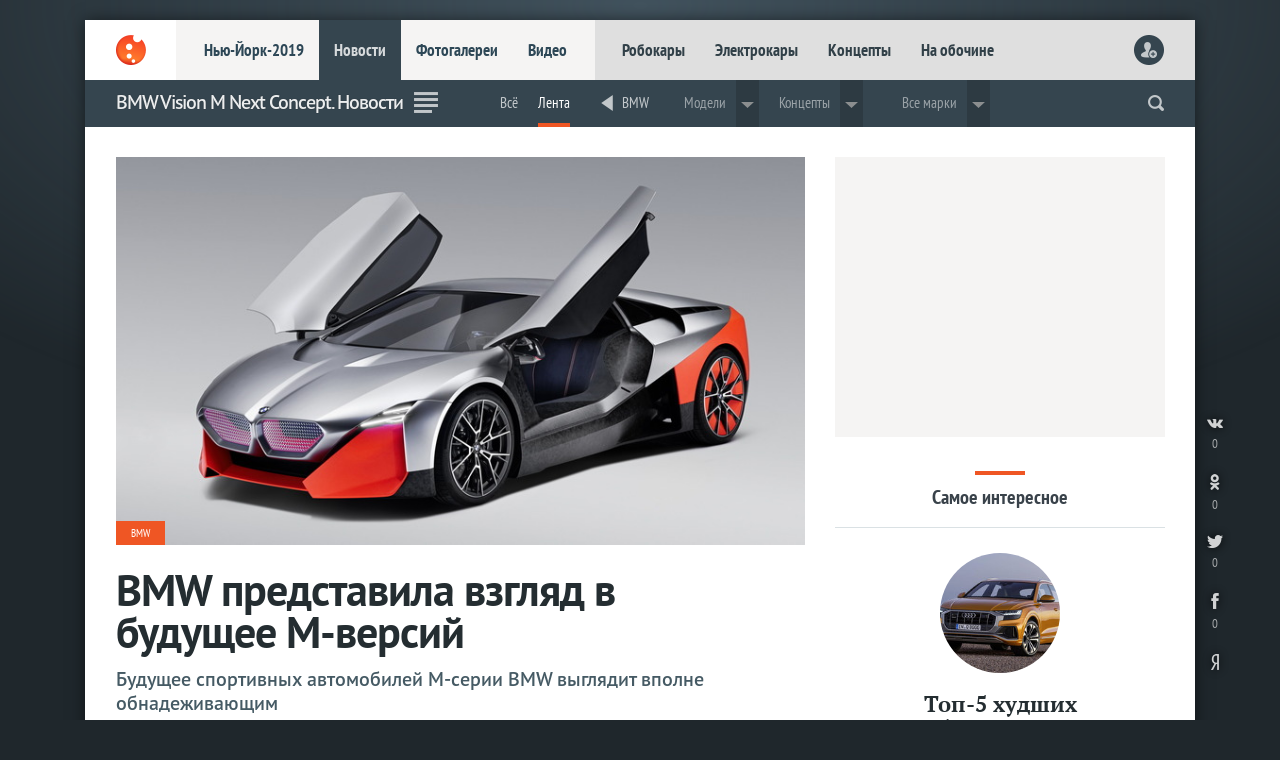

--- FILE ---
content_type: text/html; charset=utf-8
request_url: https://www.livecars.ru/news/bmw-vision-m-next-concept/
body_size: 6641
content:
<!DOCTYPE html>
<HTML xmlns="http://www.w3.org/1999/xhtml" xml:lang="ru" lang="ru">
<HEAD>
<title>BMW Vision M Next Concept. Новости — LiveCars.Ru</title>
<meta name="description" content="BMW. Новости. Все новинки, премьеры, концепты и серийные авто, фоторепортажи с мировых автосалонов">
<meta name="Keywords" lang="ru" content="Новости BMW Vision M Next Concept ">
<meta name="viewport" content="width=device-width,initial-scale=1,minimum-scale=1.0" />
<meta name="referrer" content="origin">
<meta name="title" content="BMW Vision M Next Concept. Новости — LiveCars.Ru" />
<meta http-equiv="Content-Type" content="text/html; charset=utf-8">
<meta http-equiv="Content-Style-Type" content="text/css">
<meta name="google-site-verification" content="Kyc1Uzen2VtPd20aB-02vBcSKfLrzGdLF943ZkIP-7k" />
<meta name='wmail-verification' content='96574bf8ddc99619' />
<meta name='yandex-verification' content='78d7c26fe36950da' />
<meta name="msvalidate.01" content="10B51150987A58CDAA5FF22F28926F15" />
<meta content="article" property="og:type">
<meta content="" property="og:title">
<meta content="https://www.livecars.ru/news/bmw-vision-m-next-concept/" property="og:url">
<meta content="https://www.livecars.ru/l/news/bmw-vision-m-next-concept/picture.jpg" property="og:image">
<meta content="" property="og:description">

<link rel="canonical" href="https://www.livecars.ru/news/bmw-vision-m-next-concept/" />
<link rel="shortcut icon" type="image/x-icon" href="/favicon.ico">
<link href="/i/v9/i/ic_launcher.png" rel="apple-touch-icon" type="image/png" />
<link rel="stylesheet" type="text/css" href="/i/v9/css/style.css?1556503395">
<link rel="stylesheet" type="text/css" href="/i/v9/css/style_fonts.css?1481221379">

<link rel="image_src" href="https://www.livecars.ru/l/news/bmw-vision-m-next-concept/picture.jpg"> 
<link rel="alternate" type="application/rss+xml" title="LiveCars.Ru: всё про автомобили" href="https://www.livecars.ru/in/export/livecars.rss"> 
<script src="https://yastatic.net/pcode/adfox/loader.js" crossorigin="anonymous"></script>


</HEAD>
<BODY>

<DIV class="wrapper"><!-- wrapper -->
<DIV class="wall" style="background-image:url(/i/v9/i/bg.png);"></DIV>
<!--########################-->

<DIV class="content"><!-- content -->


<HEADER>
<DIV><A href="/"></A></DIV>
<DIV>
<DIV><A href="/newyork2019/">Нью-Йорк-2019</A><A href="/news/">Новости</A><A href="/photo/">Фотогалереи</A><A href="/video/">Видео</A></DIV>
<DIV><A href="/robocar/">Робокары</A><A href="/electro/">Электрокары</A><A href="/concept/">Концепты</A><A href="/roadside/">На обочине</A></DIV>
</DIV>
<DIV>
<script>
function readCookie(b){for(var b=b+"=",d=document.cookie.split(";"),c=0;c<d.length;c++){for(var a=d[c];" "==a.charAt(0);)a=a.substring(1,a.length);if(0==a.indexOf(b))return unescape(a.substring(b.length,a.length))}return null};
var al=readCookie('authlogin');
if (al!=null) {
    document.writeln('<A href="/usersetup/"><img src="/userpic/'+al+'/100x100" alt="" height="30" width="30" /></A>');
    }
else {
    document.writeln('<A href="/signin/" class="head_user_signin"></A>');
    };
</script>
</DIV>
<DIV>
<A href="#" class="mobdrop" onclick="myMobdrop()"></A>
</DIV>
</HEADER>



<div class="mobdrop_in" id="mobdrop_on">
<DIV class="mob_menu">
<DIV><A href="javascript:void(0)" class="mobdrop mobdrop_on" onclick="myMobdrop()"></A></DIV>
<DIV><A href="/newyork2019/">Нью-Йорк-2019</A><A href="/geneva2019/">Женева-2019</A><A href="/news/">Новости</A><A href="/photo/">Фотогалереи</A><A href="/video/">Видео</A></DIV>
<DIV><a href="/electro/">Электрокары</a> <a href="/concept/">Концепты</a> <a href="/robocar/">Робокары</a> <a href="/super/">Суперкары</a> <a href="/news/prices/">Цены</a> <a href="/news/highway/">Дороги</a> <a href="/news/crash/">Краш-тесты</a> <a href="/rating/">Рейтинги</a> <a href="/news/spy/">Шпионы</a> <a href="/news/stat/">Статистика</a> <a href="/hybrid/">Гибриды</a> <a href="/hydrogen/">Водородные</a> <a href="/roadside/">На обочине</a></DIV>
<DIV></DIV>
</DIV>
</div>














<DIV class="part">
<DIV><DIV class="scroll_logo"><A href="/"></A></DIV></DIV>
<DIV class="scroll_sport"><H1>BMW Vision M Next Concept. Новости</H1></DIV>
<DIV><A class="section_ico section_ico_news" href="/news/"></A></DIV>
<DIV>




<DIV class="dd">
<ul>
<li><a href="/bmw/bmw-vision-m-next-concept/">Всё</a></li><li><a href="/news/bmw-vision-m-next-concept/">Лента</a></li><li class="part_sep"></li><li><a href="/bmw/" class="m_back">BMW</a></li><li class="part_sep"></li>
<li class="dropdown">Модели
<div class="dropdown-content">
<DIV class="m_dpw_in_much">
<DIV><A href="/bmw/bmw-1-series/">BMW 1-Series</A><A href="/bmw/bmw-2-series/">BMW 2-Series</A><A href="/bmw/bmw-2-series-active-tourer/">BMW 2-Series Active Tourer</A><A href="/bmw/bmw-2-series-gran-tourer/">BMW 2-Series Gran Tourer</A><A href="/bmw/bmw-3-series/">BMW 3-Series</A><A href="/bmw/bmw-3.0-csl/">BMW 3.0 CSL</A><A href="/bmw/bmw-4-series/">BMW 4-Series</A><A href="/bmw/bmw-5-series/">BMW 5-Series</A><A href="/bmw/bmw-6-series/">BMW 6-Series</A><A href="/bmw/bmw-6-series-gt/">BMW 6-Series GT</A><A href="/bmw/bmw-7-series/">BMW 7-Series</A></DIV><DIV><A href="/bmw/bmw-8-series/">BMW 8-Series</A><A href="/bmw/bmw-8-series-gran-coupe/">BMW 8-Series Gran Coupe</A><A href="/bmw/bmw-g310r/">BMW G 310 R</A><A href="/bmw/bmw-i3/">BMW i3</A><A href="/bmw/bmw-i3s/">BMW i3S</A><A href="/bmw/bmw-i4/">BMW i4</A><A href="/bmw/bmw-i5/">BMW i5</A><A href="/bmw/bmw-i8/">BMW i8</A><A href="/bmw/bmw-i8-roadster/">BMW i8 Roadster</A><A href="/bmw/bmw-i9/">BMW i9</A><A href="/bmw/bmw-inext/">BMW iNEXT</A></DIV><DIV><A href="/bmw/bmw-ix3/">BMW iX3</A><A href="/bmw/bmw-m2/">BMW M2</A><A href="/bmw/bmw-m2-competition/">BMW M2 Competition</A><A href="/bmw/bmw-m2-cs/">BMW M2 CS</A><A href="/bmw/bmw-m3/">BMW M3</A><A href="/bmw/bmw-m3-cs/">BMW M3 CS</A><A href="/bmw/bmw-m4/">BMW M4</A><A href="/bmw/bmw-m4-cs/">BMW M4 CS</A><A href="/bmw/bmw-m4-gt4/">BMW M4 GT4</A><A href="/bmw/bmw-m4-gts/">BMW M4 GTS</A><A href="/bmw/bmw-m5/">BMW M5</A></DIV><DIV><A href="/bmw/bmw-m5-competition/">BMW M5 Competition</A><A href="/bmw/bmw-m7/">BMW M7</A><A href="/bmw/bmw-m8/">BMW M8</A><A href="/bmw/bmw-m8-gte/">BMW M8 GTE</A><A href="/bmw/bmw-vision-inext/">BMW Vision iNest</A><A href="/bmw/bmw-x1/">BMW X1</A><A href="/bmw/bmw-x2/">BMW X2</A><A href="/bmw/bmw-x3/">BMW X3</A><A href="/bmw/bmw-x3-m/">BMW X3 M</A><A href="/bmw/bmw-x4/">BMW X4</A></DIV><DIV><A href="/bmw/bmw-x4-m/">BMW X4 M</A><A href="/bmw/bmw-x5/">BMW X5</A><A href="/bmw/bmw-x5-m/">BMW X5 M</A><A href="/bmw/bmw-x6/">BMW X6</A><A href="/bmw/bmw-x6-m/">BMW X6 M</A><A href="/bmw/bmw-x7/">BMW X7</A><A href="/bmw/bmw-x8/">BMW X8</A><A href="/bmw/bmw-z2/">BMW Z2</A><A href="/bmw/bmw-z4/">BMW Z4</A><A href="/bmw/bmw-z5/">BMW Z5</A></DIV>
</DIV>
</div>
</li><li class="dropdown">Концепты
<div class="dropdown-content">
<DIV class="m_dpw_in_much">
<DIV><A href="/bmw/bmw-active-tourer-concept/">BMW Active Tourer</A><A href="/bmw/bmw-compact-sedan-concept/">BMW Compact Sedan</A><A href="/bmw/bmw-concept-ix3/">BMW Concept iX3</A></DIV><DIV><A href="/bmw/bmw-concept-link/">BMW Concept Link</A><A href="/bmw/bmw-concept-m8-grand-coupe/">BMW Concept M8 Grand Coupe</A><A href="/bmw/bmw-concept-x7-iperformance/">BMW Concept X7 iPerformance</A></DIV><DIV><A href="/bmw/bmw-concept-z4/">BMW Concept Z4</A><A href="/bmw/bmw-i-vision-dynamics-concept/">BMW i Vision Dynamics Concept</A><A href="/bmw/bmw-m8-gran-coupe-concept/">BMW M8 Gran Coupe Concept</A></DIV><DIV><A href="/bmw/bmw-pininfarina-gran-lusso-coupe-concept/">BMW Pininfarina Gran Lusso Coupe</A><A href="/bmw/bmw-roadster-concept/">BMW Roadster Concept</A><A href="/bmw/bmw-vision-car-concept/">BMW Vision Car</A></DIV><DIV><A href="/bmw/bmw-vision-future-luxury-concept/">BMW Vision Future Luxury</A><A href="/bmw/bmw-x7-iperformance-concept/">BMW X7 iPerformance Concept</A><A href="/bmw/bmw-z4-concept/">BMW Z4 Concept</A></DIV>
</DIV>
</div>
</li>



<li class="part_sep"></li>
<li class="dropdown">Все марки
    <div class="dropdown-content">
      <DIV class="m_dpw_in">
<DIV>
<a href="/acura/">Acura</a>
<a href="/alfaromeo/">Alfa Romeo</a>
<a href="/astonmartin/">Aston Martin</a>
<a href="/audi/">Audi</a>
<a href="/bentley/">Bentley</a>
<a href="/bmw/">BMW</a>
<a href="/bugatti/">Bugatti</a>
<a href="/buick/">Buick</a>
<a href="/cadillac/">Cadillac</a>
</DIV>
<DIV>
<a href="/chevrolet/">Chevrolet</a>
<a href="/chrysler/">Chrysler</a>
<a href="/citroen/">Citroen</a>
<a href="/dacia/">Dacia</a>
<a href="/datsun/">Datsun</a>
<a href="/dodge/">Dodge</a>
<a href="/ferrari/">Ferrari</a>
<a href="/fiat/">Fiat</a>
<a href="/ford/">Ford</a>
</DIV>
<DIV>
<a href="/honda/">Honda</a>
<a href="/hyundai/">Hyundai</a>
<a href="/infiniti/">Infiniti</a>
<a href="/jaguar/">Jaguar</a>
<a href="/jeep/">Jeep</a>
<a href="/kia/">Kia</a>
<a href="/lada/">Lada</a>
<a href="/lamborghini/">Lamborghini</a>
<a href="/landrover/">Land Rover</a>
</DIV>
<DIV>
<a href="/lexus/">Lexus</a>
<a href="/lincoln/">Lincoln</a>
<a href="/mclaren/">McLaren</a>
<a href="/maserati/">Maserati</a>
<a href="/mazda/">Mazda</a>
<a href="/mercedes/">Mercedes</a>
<a href="/mini/">MINI</a>
<a href="/mitsubishi/">Mitsubishi</a>
<a href="/nissan/">Nissan</a>
</DIV>
<DIV>
<a href="/opel/">Opel</a>
<a href="/peugeot/">Peugeot</a>
<a href="/porsche/">Porsche</a>
<a href="/renault/">Renault</a>
<a href="/rollsroyce/">Rolls-Royce</a>
<a href="/seat/">Seat</a>
<a href="/skoda/">Skoda</a>
<a href="/smart/">Smart</a>
<a href="/ssangyong/">SsangYong</a>
</DIV>
<DIV>
<a href="/subaru/">Subaru</a>
<a href="/suzuki/">Suzuki</a>
<a href="/tesla/">Tesla</a>
<a href="/toyota/">Toyota</a>
<a href="/volkswagen/">Volkswagen</a>
<a href="/volvo/">Volvo</a>
<a href="/china/">«Китайцы»</a>
</DIV>
      </DIV>
    </div>
  </li>


</ul>
</DIV>














<script language="JavaScript"><!--
function readCookie(b){for(var b=b+"=",d=document.cookie.split(";"),c=0;c<d.length;c++){for(var a=d[c];" "==a.charAt(0);)a=a.substring(1,a.length);if(0==a.indexOf(b))return unescape(a.substring(b.length,a.length))}return null};
function setCookie(n,v){document.cookie = n + "=" + v + "; expires=Fri, 31 Dec 2099 23:59:59 GMT; path=/news/bmw-vision-m-next-concept; domain=.livecars.ru"};
function clickCounter(type){if (readCookie("click" + type)==1){return};setCookie("click" + type,1);img = new Image();img.src = '/clickCounter?' + type + ',' + window.location};
//--></script>

<DIV class="m_soc">
<A href="https://vk.com/share.php?url=https://www.livesport.ru/news/bmw-vision-m-next-concept/&title=" target="_blank" title="ВКонтакте" onClick="clickCounter('vkontakte');cl(this)"><LI></LI><LI>0</LI></A>
<A href="https://connect.ok.ru/offer?url=https://www.livesport.ru/news/bmw-vision-m-next-concept/&title=" target="_blank" title="Одноклассники" onClick="clickCounter('odnoklassniki');cl(this)"><LI></LI><LI>0</LI></A>
<A href="https://twitter.com/intent/tweet?text=&url=https://www.livesport.ru/news/bmw-vision-m-next-concept/" target="_blank" title="Twitter" onClick="clickCounter('twitter');cl(this)"><LI></LI><LI>0</LI></A>
<A href="https://www.facebook.com/sharer.php?src=sp&u=https://www.livesport.ru/news/bmw-vision-m-next-concept/&title=" target="_blank" title="Facebook" onClick="clickCounter('facebook');cl(this)"><LI></LI><LI>0</LI></A>
</DIV>

</DIV>
<DIV><form action="https://www.livecars.ru/sherlock/" accept-charset="UTF-8" method="get"><input name="searchid" value="2206578" type="hidden"><input name="l10n" value="ru" type="hidden"><input name="reqenc" value="" type="hidden"><input class="search" name="text" autocomplete="off" value="" type="search"></form></DIV>

<DIV><span onclick="openPartMenu()"></span></DIV>
</DIV>





<div id="yandex_ad_R-A-122677-18" class="wow_super_mob_ya"></div>
<script type="text/javascript">
(function(w, d, n, s, t) {
if (window.matchMedia("only screen and (max-device-width: 540px)").matches){var m= "R-A-122677-18";}
else{var m= "";}
w[n] = w[n] || [];
w[n].push(function() {
Ya.Context.AdvManager.render({
blockId: m,
renderTo: "yandex_ad_R-A-122677-18",
async: true
});
});
t = d.getElementsByTagName("script")[0];
s = d.createElement("script");
s.type = "text/javascript";
s.src = "//an.yandex.ru/system/context.js";
s.async = true;
t.parentNode.insertBefore(s, t);
})(this, this.document, "yandexContextAsyncCallbacks");
</script>







<DIV class="grid"><!-- GRID -->


<DIV class="col-left1"><!-- left 1 -->
<DIV class="r_n_full">
<A href="/news/2019/06/25/bmw_vision_m_next/" class="n1_i"><img src="/l/news/2019/06/25/bmw_vision_m_next/picture.jpg?1561469083" alt="BMW Vision M Next Concept" width="100%" /></A>
<A class="npl" href="/bmw/">BMW
</A>
<A href="/news/2019/06/25/bmw_vision_m_next/" class="nb"><SPAN>BMW представила взгляд в будущее М-версий</SPAN><SPAN>Будущее спортивных автомобилей M-серии BMW выглядит вполне обнадеживающим</SPAN></A>
<SPAN class="nd">25/06/2019 в 16:24</SPAN><A href="/news/2019/06/25/bmw_vision_m_next/#com" class="nc">0</A>    
</DIV>
<A href='' class='lista'>1</A>
</DIV><!-- /left 1 -->



<DIV class="col-right2"><!-- right 2 -->

<DIV class="wow_box col-pro30">
<!-- Yandex.RTB R-A-122677-8 -->
<div id="yandex_rtb_R-A-122677-8" class="wow_box_1"></div>
<script type="text/javascript">
    (function(w, d, n, s, t) {
        w[n] = w[n] || [];
        w[n].push(function() {
            Ya.Context.AdvManager.render({
                blockId: "R-A-122677-8",
                renderTo: "yandex_rtb_R-A-122677-8",
                async: true
            });
        });
        t = d.getElementsByTagName("script")[0];
        s = d.createElement("script");
        s.type = "text/javascript";
        s.src = "//an.yandex.ru/system/context.js";
        s.async = true;
        t.parentNode.insertBefore(s, t);
    })(this, this.document, "yandexContextAsyncCallbacks");
</script>
</DIV>

<DIV class="sub_pl_full">
<SPAN></SPAN>
<DIV>Самое интересное</DIV>
</DIV>

<DIV class="z_fav_full">
<A href="/news/2019/01/03/worst_cars_2018_jeremy_clarkson/?from=zfavor-full">
<SPAN style="background-image:url(/l/news/2019/01/03/worst_cars_2018_jeremy_clarkson/picture--300.jpg);"></SPAN>
<SPAN>Топ-5 худших автомобилей 2018 года от звезды Top Gear</SPAN>
<SPAN>Знаменитый экс-ведущий популярной программы Top Gear Джереми Кларксон назвал свою пятерку худших автомобилей прошедшего года</SPAN>
</A><A href="/news/2019/05/02/top_10_cars_refusal_first_year/?from=zfavor-full">
<SPAN style="background-image:url(/l/news/2019/05/02/top_10_cars_refusal_first_year/picture--300.jpg);"></SPAN>
<SPAN>Топ-10 авто от которых избавляются в первый год после покупки</SPAN>
<SPAN>Возможно, вы будете удивлены, но список возглавляют автомобили премиального сегмента</SPAN>
</A><A href="/news/2019/02/20/best_worst_electro_cars_2019/?from=zfavor-full">
<SPAN style="background-image:url(/l/news/2019/02/20/best_worst_electro_cars_2019/picture--300.jpg);"></SPAN>
<SPAN>Лучшие и худшие электромобили 2019 года</SPAN>
<SPAN>Какой электрический электромобиль вам стоит присмотреть себе на будущее, а от каких лучше держаться подальше</SPAN>
</A>
</DIV>

<DIV id="hit" class="fly_z wow_z_fly">
<DIV class="wow_box col-pro40 col-pro40-top">
<!-- Yandex.RTB R-A-122677-24 -->
<div id="yandex_rtb_R-A-122677-24" class="wow_box_2"></div>
<script type="text/javascript">
    (function(w, d, n, s, t) {
        w[n] = w[n] || [];
        w[n].push(function() {
            Ya.Context.AdvManager.render({
                blockId: "R-A-122677-24",
                renderTo: "yandex_rtb_R-A-122677-24",
                async: true
            });
        });
        t = d.getElementsByTagName("script")[0];
        s = d.createElement("script");
        s.type = "text/javascript";
        s.src = "//an.yandex.ru/system/context.js";
        s.async = true;
        t.parentNode.insertBefore(s, t);
    })(this, this.document, "yandexContextAsyncCallbacks");
</script>
</DIV>
</DIV>













</DIV><!-- /right 2 -->

<DIV class="pro"></DIV></DIV><!-- /GRID -->





<DIV class="wow_footer" id="endfloat">
<div id="yandex_ad_R-A-122677-25"></div>
<script type="text/javascript">
(function(w, d, n, s, t) {
if (window.matchMedia("only screen and (max-device-width: 540px)").matches){var m= "";}
else{var m= "R-A-122677-25";}
w[n] = w[n] || [];
w[n].push(function() {
Ya.Context.AdvManager.render({
blockId: m,
renderTo: "yandex_ad_R-A-122677-25",
async: true
});
});
t = d.getElementsByTagName("script")[0];
s = d.createElement("script");
s.type = "text/javascript";
s.src = "//an.yandex.ru/system/context.js";
s.async = true;
t.parentNode.insertBefore(s, t);
})(this, this.document, "yandexContextAsyncCallbacks");
</script>
</DIV>


<FOOTER>
<DIV><A href="https://www.livecars.ru/"></A></DIV>
<DIV>
<DIV>
<A href="/newyork2019/">Нью-Йорк-2019</A>
<a href="/shanghai2019/">Шанхай-2019</a>
<a href="/news/">Новости</a>
<a href="/photo/">Фотогалереи</a>
<a href="/video/">Видео</a>
</DIV>
<DIV>
<a href="/robocar/">Робокары</a>
<a href="/electro/">Электрокары</a>
<a href="/concept/">Концепты</a>
<a href="/roadside/">На обочине</a>
</DIV>

<DIV>
<A href="https://vk.com/livecars_ru" target="_blank" title="ВКонтакте"><LI></LI></A>
<A href="https://twitter.com/livecars_ru" target="_blank" title="Twitter"><LI></LI></A>
<A href="https://plus.google.com/u/0/+LivecarsRuAuto/posts" target="_blank" title="Google+"><LI></LI></A>
<A href="https://www.facebook.com/livecarsru" target="_blank" title="Facebook"><LI></LI></A>
<A href="https://telega.at/livecarsru" target="_blank" title="Telegram"><LI></LI></A>
</DIV>

<DIV><a href="/info/contacts/">Контакты</a>
<a href="/info/advertising/">Реклама</a></DIV>
<DIV>© 2007—2019 «LiveCars.Ru». Всё про <B>автомобили</B><BR>
Любое использование материалов приветствуется при гиперссылке</DIV>
</DIV>
<DIV></DIV>
</FOOTER>

<script language="JavaScript"><!--
function readCookie(b){for(var b=b+"=",d=document.cookie.split(";"),c=0;c<d.length;c++){for(var a=d[c];" "==a.charAt(0);)a=a.substring(1,a.length);if(0==a.indexOf(b))return unescape(a.substring(b.length,a.length))}return null};
function setCookie(n,v){document.cookie = n + "=" + v + "; expires=Fri, 31 Dec 2099 23:59:59 GMT; path=/news/bmw-vision-m-next-concept; domain=.livecars.ru"};
function clickCounter(type){if (readCookie("click" + type)==1){return};setCookie("click" + type,1);img = new Image();img.src = '/clickCounter?' + type + ',' + window.location};
//--></script>

<DIV class="socbut_v_r"><DIV>
<A href="https://vk.com/share.php?url=https://www.livesport.ru/news/bmw-vision-m-next-concept/&title=" target="_blank" title="ВКонтакте" onClick="clickCounter('vkontakte');cl(this)"><LI></LI><LI>0</LI></A>
<A href="https://connect.ok.ru/offer?url=https://www.livesport.ru/news/bmw-vision-m-next-concept/&title=" target="_blank" title="Одноклассники" onClick="clickCounter('odnoklassniki');cl(this)"><LI></LI><LI>0</LI></A>
<A href="https://twitter.com/intent/tweet?text=&url=https://www.livesport.ru/news/bmw-vision-m-next-concept/" target="_blank" title="Twitter" onClick="clickCounter('twitter');cl(this)"><LI></LI><LI>0</LI></A>
<A href="https://www.facebook.com/sharer.php?src=sp&u=https://www.livesport.ru/news/bmw-vision-m-next-concept/&title=" target="_blank" title="Facebook" onClick="clickCounter('facebook');cl(this)"><LI></LI><LI>0</LI></A>
<A href="https://www.yandex.ru/?add=25631" target="_blank" title="На главную Яндекса"><LI></LI></A>
</DIV></DIV>


</DIV><!-- /content -->
</DIV><!-- /wrapper -->



<script type="text/javascript" src="https://ajax.googleapis.com/ajax/libs/jquery/1.7.2/jquery.min.js"></script>
<script src="/i/v9/files/js/mobdrop.js"></script>
<script src="/i/v9/files/js/menu_hl.js"></script>
<script src="/i/v9/files/js/part_hl.js"></script>
<script src="/i/v9/files/js/show_bottom_menu.js"></script>



<DIV class="bottomMenu_box"><div id="bottomMenu"><DIV><A href="/news/?from=bottom"><LI></LI><LI>Лента</LI></A><A href="/p/top/?from=bottom"><LI></LI><LI>Популярное</LI></A><A href="/p/favor/?from=bottom"><LI></LI><LI>Интересное</LI></A><A href="/p/ever/?from=bottom"><LI></LI><LI>Вечное</LI></A><A href="/roadside/?from=bottom"><LI></LI><LI>На обочине</LI></A></DIV></div></DIV>


<!--LiveInternet counter--><script type="text/javascript">
new Image().src = "//counter.yadro.ru/hit?r"+
escape(document.referrer)+((typeof(screen)=="undefined")?"":
";s"+screen.width+"*"+screen.height+"*"+(screen.colorDepth?
screen.colorDepth:screen.pixelDepth))+";u"+escape(document.URL)+
";"+Math.random();</script><!--/LiveInternet-->

<!-- Yandex.Metrika counter -->
<script type="text/javascript" >
   (function(m,e,t,r,i,k,a){m[i]=m[i]||function(){(m[i].a=m[i].a||[]).push(arguments)};
   m[i].l=1*new Date();k=e.createElement(t),a=e.getElementsByTagName(t)[0],k.async=1,k.src=r,a.parentNode.insertBefore(k,a)})
   (window, document, "script", "https://cdn.jsdelivr.net/npm/yandex-metrica-watch/tag.js", "ym");

   ym(11437426, "init", {
        clickmap:true,
        trackLinks:true,
        accurateTrackBounce:true,
        webvisor:true
   });
</script>
<noscript><div><img src="https://mc.yandex.ru/watch/11437426" style="position:absolute; left:-9999px;" alt="" /></div></noscript>
<!-- /Yandex.Metrika counter -->

<script>
  (function(i,s,o,g,r,a,m){i['GoogleAnalyticsObject']=r;i[r]=i[r]||function(){
  (i[r].q=i[r].q||[]).push(arguments)},i[r].l=1*new Date();a=s.createElement(o),
  m=s.getElementsByTagName(o)[0];a.async=1;a.src=g;m.parentNode.insertBefore(a,m)
  })(window,document,'script','https://www.google-analytics.com/analytics.js','ga');

  ga('create', 'UA-30966945-3', 'auto');
  ga('send', 'pageview');

</script>

<!-- Rating.ru counter -->
<script type="text/javascript">
var _tmr = window._tmr || (window._tmr = []);
_tmr.push({id: "2568345", type: "pageView", start: (new Date()).getTime()});
(function (d, w, id) {
  if (d.getElementById(id)) return;
  var ts = d.createElement("script"); ts.type = "text/javascript"; ts.async = true; ts.id = id;
  ts.src = (d.location.protocol == "https:" ? "https:" : "http:") + "//top-fwz1.mail.ru/js/code.js";
  var f = function () {var s = d.getElementsByTagName("script")[0]; s.parentNode.insertBefore(ts, s);};
  if (w.opera == "[object Opera]") { d.addEventListener("DOMContentLoaded", f, false); } else { f(); }
})(document, window, "topmailru-code");
</script><noscript><div style="position:absolute;left:-10000px;">
<img src="//top-fwz1.mail.ru/counter?id=2568345;js=na" style="border:0;" height="1" width="1" alt="Рейтинг.ru" />
</div></noscript>
<!-- //Rating.ru counter -->

<script src="/i/v9/files/js/showscrolllogo.js"></script>
<script src="/i/v9/files/js/showscrollsport.js"></script>
<script src="/i/v9/files/js/partmenu_fixed.js"></script>
<script src="/i/v9/files/js/partmenu.js"></script>
<script type="text/javascript" src="/i/v9/files/js/fly_wow.js"></script>
<div id="myPartMenu" class="partmenu">
  <SPAN class="partmenu_close" onclick="closePartMenu()"></SPAN>
  <div><DIV>
<A href="/newyork2019/">Нью-Йорк-2019</A><A href="/shanghai2019/">Шанхай-2019</A>
</DIV>
</div>
<P>Марки</P>
<div>
<DIV>
<a href="/acura/">Acura</a>
<a href="/alfaromeo/">Alfa Romeo</a>
<a href="/astonmartin/">Aston Martin</a>
<a href="/audi/">Audi</a>
<a href="/bentley/">Bentley</a>
<a href="/bmw/">BMW</a>
<a href="/bugatti/">Bugatti</a>
<a href="/buick/">Buick</a>
<a href="/cadillac/">Cadillac</a>
<a href="/chevrolet/">Chevrolet</a>
<a href="/chrysler/">Chrysler</a>
<a href="/citroen/">Citroen</a>
</DIV>
<DIV>
<a href="/dacia/">Dacia</a>
<a href="/datsun/">Datsun</a>
<a href="/dodge/">Dodge</a>
<a href="/ferrari/">Ferrari</a>
<a href="/fiat/">Fiat</a>
<a href="/ford/">Ford</a>
<a href="/honda/">Honda</a>
<a href="/hyundai/">Hyundai</a>
</DIV>
<DIV>
<a href="/infiniti/">Infiniti</a>
<a href="/jaguar/">Jaguar</a>
<a href="/jeep/">Jeep</a>
<a href="/kia/">Kia</a>
</DIV>
<DIV>
<a href="/lada/">Lada</a>
<a href="/lamborghini/">Lamborghini</a>
<a href="/landrover/">Land Rover</a>
<a href="/lexus/">Lexus</a>
<a href="/lincoln/">Lincoln</a>
<a href="/mclaren/">McLaren</a>
<a href="/maserati/">Maserati</a>
<a href="/mazda/">Mazda</a>
<a href="/mercedes/">Mercedes</a>
<a href="/mini/">MINI</a>
<a href="/mitsubishi/">Mitsubishi</a>
<a href="/nissan/">Nissan</a>
</DIV>
<DIV>
<a href="/opel/">Opel</a>
<a href="/peugeot/">Peugeot</a>
<a href="/porsche/">Porsche</a>
<a href="/renault/">Renault</a>
<a href="/rollsroyce/">Rolls-Royce</a>
</DIV>
<DIV>
<a href="/seat/">Seat</a>
<a href="/skoda/">Skoda</a>
<a href="/smart/">Smart</a>
<a href="/ssangyong/">SsangYong</a>
<a href="/subaru/">Subaru</a>
<a href="/suzuki/">Suzuki</a>
<a href="/tesla/">Tesla</a>
<a href="/toyota/">Toyota</a>
<a href="/volkswagen/">Volkswagen</a>
<a href="/volvo/">Volvo</a>
</DIV>
<DIV>
<a href="/china/">«Китайцы»</a>
</DIV>
</div>
<P>Теги</P>
<div>
<DIV>
<a href="/rating/">Рейтинги</a>
<a href="/concept/">Концепты</a>
<a href="/robocar/">Робокары</a>
</DIV>
<DIV>
<a href="/super/">Суперкары</a>
<a href="/news/prices/">Цены</a>
<a href="/news/highway/">Дороги</a>

</DIV>
<DIV>
<a href="/news/crash/">Краш-тесты</a>
<a href="/news/spy/">Шпионы</a>
<a href="/news/stat/">Статистика</a>
</DIV>
<DIV>
<a href="/electro/">Электрокары</a>
<a href="/hybrid/">Гибриды</a>
</DIV>
<DIV>
<a href="/hydrogen/">Водородные</a>
<a href="/roadside/">На обочине</a>
</DIV>
</div>
</div>


</BODY>
</HTML>


--- FILE ---
content_type: application/javascript
request_url: https://www.livecars.ru/i/v9/files/js/partmenu_fixed.js
body_size: 427
content:
// Create a clone of the menu, right next to original.
$('.part').addClass('original').clone().insertAfter('.part').addClass('cloned').css('position','fixed').css('top','0').css('margin-top','0').css('z-index','500').removeClass('original').hide();

scrollIntervalID = setInterval(stickIt, 10);


function stickIt() {

  var orgElementPos = $('.original').offset();
  orgElementTop = orgElementPos.top;               

  if ($(window).scrollTop() >= (orgElementTop)) {
    // scrolled past the original position; now only show the cloned, sticky element.

    // Cloned element should always have same left position and width as original element.     
    orgElement = $('.original');
    coordsOrgElement = orgElement.offset();
    leftOrgElement = coordsOrgElement.left;  
    widthOrgElement = orgElement.css('width');
    $('.cloned').css('left',leftOrgElement+'px').css('top',0).css('width',widthOrgElement).show();
    $('.original').css('visibility','hidden');
  } else {
    // not scrolled past the menu; only show the original menu.
    $('.cloned').hide();
    $('.original').css('visibility','visible');
  }
}